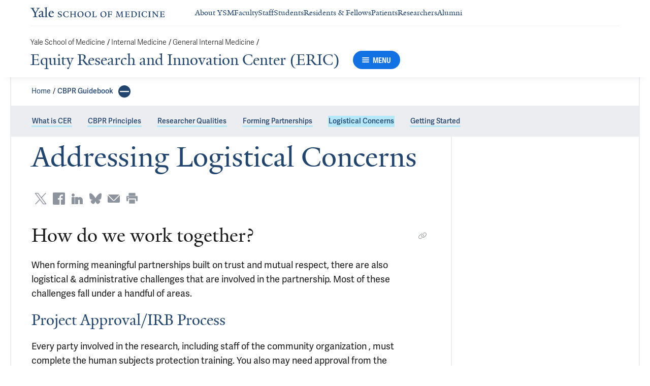

--- FILE ---
content_type: text/html; charset=utf-8
request_url: https://medicine.yale.edu/internal-medicine/genmed/eric/cbprguidebook/logistics/
body_size: 15700
content:




<!DOCTYPE html>
<html lang="en">
<head itemscope itemtype="https://schema.org/SpeakableSpecification">
            <script src="https://assets.adobedtm.com/be4705422c6a/6365b56ecd77/launch-f9a39045ce43.min.js" async></script>

    <!-- Google Tag Manager -->
    <!-- End Google Tag Manager -->

    <meta charset="utf-8"/>
    <meta name="viewport" content="width=device-width, initial-scale=1.0"/>
    <meta http-equiv="X-UA-Compatible" content="IE=EDGE"/>
    <title>Addressing Logistical Concerns | Equity Research and Innovation Center (ERIC) </title>

    <link rel="preconnect" href="https://p.typekit.net">
    <link rel="dns-prefetch" href="https://p.typekit.net">
    <link rel="preconnect" href="https://use.typekit.net">
    <link rel="dns-prefetch" href="https://use.typekit.net">
    <link rel="preconnect" href="https://www.gstatic.com">
    <link rel="dns-prefetch" href="https://www.gstatic.com">

    <meta name="title" property="og:title" content="Addressing Logistical Concerns" />
<meta itemprop="xpath" content="/html/head/meta[@property='og:title']/@content" />

    <meta name="description" property="og:description" content="When forming meaningful partnerships built on trust and mutual respect, there are also logistical &amp; administrative challenges that are involved in the" />
<meta itemprop="xpath" content="/html/head/meta[@name='description']/@content" />



    
    
    <meta property="publish-date" content="9/17/2024" />


    <meta property="og:url" content="https://medicine.yale.edu/internal-medicine/genmed/eric/cbprguidebook/logistics/" />

    <meta name="site-name" property="og:site_name" content="Equity Research and Innovation Center (ERIC) " />

    <meta property="og:type" content="website" />

    <meta property="og:title" content="Addressing Logistical Concerns" />

    <meta property="og:description" content="When forming meaningful partnerships built on trust and mutual respect, there are also logistical &amp; administrative challenges that are involved in the" />


    
    

    
    

    <meta name="twitter:card" content="summary" />

    
    
    <meta name="twitter:image:alt" content="Logistical concerns, image of a silhouette of person with gears representing thinking, surrounded by voice bubbles with content that is on page" />


        <meta property="og:image" content="https://ysm-res.cloudinary.com/image/upload/c_limit,f_auto,h_630,q_auto,w_1200/v1/yms/prod/308a57ac-4f00-43e9-84cd-d7ed06ce74a3" />

        <meta property="og:image:secure_url" content="https://ysm-res.cloudinary.com/image/upload/c_limit,f_auto,h_630,q_auto,w_1200/v1/yms/prod/308a57ac-4f00-43e9-84cd-d7ed06ce74a3" />

        <meta property="og:image:width" content="1200" />

        <meta property="og:image:height" content="630" />


    <meta property="fb:app_id" content="604142276782606" />


    <link rel="canonical" href="https://medicine.yale.edu/internal-medicine/genmed/eric/cbprguidebook/logistics/">

    <link rel="apple-touch-icon" sizes="180x180" href="https://cdn1.medicine.yale.edu/icons/ysm/apple-touch-icon.png">
    <link rel="icon" type="image/png" href="https://cdn1.medicine.yale.edu/icons/ysm/favicon-32x32.png" sizes="32x32">
    <link rel="icon" type="image/png" href="https://cdn1.medicine.yale.edu/icons/ysm/favicon-16x16.png" sizes="16x16">
    <link rel="manifest" href="https://cdn1.medicine.yale.edu/web-manifests/ysm/site.webmanifest">
    <link rel="shortcut icon" type="image/x-icon" href="https://cdn1.medicine.yale.edu/icons/ysm/favicon.ico"/>
    <meta name="msapplication-TileColor" content="#1271e3">
    <meta name="msapplication-config" content="https://cdn1.medicine.yale.edu/browser-configs/ysm/browserconfig.xml">
    <meta name="theme-color" content="#ffffff">

    <link rel="preload" href="https://cdn1.medicine.yale.edu/build/yalenew-italic-webfront.woff2" as="font" crossorigin>
    <link rel="preload" href="https://cdn1.medicine.yale.edu/build/yalenew-roman-webfont.woff2" as="font" crossorigin>
    <link rel="preload" href="https://use.typekit.net/eqf4dwf.css" as="style" crossorigin>

    <link data-chunk="main" rel="stylesheet" href="https://cdn1.medicine.yale.edu/build/main.907d39fbfa5ab74dae6b.css" crossorigin="anonymous" />
<link data-chunk="features-generic-content-components-GenericContent" rel="stylesheet" href="https://cdn1.medicine.yale.edu/build/9046.13eea4a2c3ed028f6ce5.css" crossorigin="anonymous" />
<link data-chunk="features-generic-content-components-GenericContent" rel="stylesheet" href="https://cdn1.medicine.yale.edu/build/6602.5383e77dcb72c38ba037.css" crossorigin="anonymous" />
<link data-chunk="modules-footer-components-Footer" rel="stylesheet" href="https://cdn1.medicine.yale.edu/build/3053.9d94d1be74c8b8d74e36.css" crossorigin="anonymous" />

    <link data-chunk="modules-footer-components-Footer" rel="preload" as="style" href="https://cdn1.medicine.yale.edu/build/3053.9d94d1be74c8b8d74e36.css" crossorigin="anonymous" />
<link data-chunk="features-generic-content-components-GenericContent" rel="preload" as="style" href="https://cdn1.medicine.yale.edu/build/6602.5383e77dcb72c38ba037.css" crossorigin="anonymous" />
<link data-chunk="features-generic-content-components-GenericContent" rel="preload" as="style" href="https://cdn1.medicine.yale.edu/build/9046.13eea4a2c3ed028f6ce5.css" crossorigin="anonymous" />
<link data-chunk="main" rel="preload" as="style" href="https://cdn1.medicine.yale.edu/build/main.907d39fbfa5ab74dae6b.css" crossorigin="anonymous" />
<link data-chunk="main" rel="preload" as="script" href="https://cdn1.medicine.yale.edu/build/main.es2015.0e6e45f254090f8cb671.js" crossorigin="anonymous" />
<link data-chunk="features-generic-content-components-GenericContent" rel="preload" as="script" href="https://cdn1.medicine.yale.edu/build/6602.es2015.273b486ab9de4e49e055.js" crossorigin="anonymous" />
<link data-chunk="modules-footer-components-Footer" rel="preload" as="script" href="https://cdn1.medicine.yale.edu/build/3053.es2015.9cd2fc8a32a87ec4bad5.js" crossorigin="anonymous" />




        <script id="cms-page-metadata" type="text/template">
            **********************************************
            CMS Page ID: 15649
            Last Published: 9/17/2024 11:54:52 AM
            **********************************************
        </script>
</head>
<body>
    <!-- Google Tag Manager (noscript) -->
    <!-- End Google Tag Manager (noscript) -->

    <!--[if IE]>
        <div aria-hidden="true" class="outdated-browser-warning">
            Your browser is antiquated and no longer supported on this website. Please update your browser or switch to Chrome, Firefox or Safari. <br/>
            You can update your IE here: <br/>
            <a class="outdated-browser-warning__link" href="https://support.microsoft.com/en-us/help/17621/internet-explorer-downloads">https://support.microsoft.com/en-us/help/17621/internet-explorer-downloads</a>
        </div>
    <![endif]-->
    <!--[if !IE]>-->
    

    <div id="app"><div class="page"><span role="navigation" aria-label="Skip to Main Content button"><a href="#page-container" class="skip-button skip-button--dark skip-to-main-content-button">Skip to Main Content</a></span><div class="base-page__header-container"><div class="base-header department-header"><div class="base-header__content"><div class="base-header__top-navigation-container"><div class="base-header__top-navigation"><nav class="base-header__top-navigation-links" aria-label="Information links"><a href="/" class="department-header__top-navigation-root-link"><svg xmlns="http://www.w3.org/2000/svg" aria-label="Yale School of Medicine" viewBox="0 0 384.2 29.1" focusable="false" class="site-wordmark__icon site-wordmark__icon--mode--ysm department-header__logo-icon"><desc>Yale School of Medicine</desc><path d="m22.3 6.1-6.8 11.5v7.7c.8 1.9 2.8 2.1 4.7 2.2v1.1H6.8v-1.1c1.9-.1 4.2-.4 4.8-1.6v-8l-7-11.8C3.5 4.2 2.3 3.5 0 3.4V2.3h11.6v1.1c-2.2.1-2.9.5-3.5 1l6.5 11.2 6.3-11.1c-.7-.5-1.5-1-3.7-1.1V2.3h9.9v1.1c-2.2 0-3.6.8-4.8 2.7M35.9 29c-2.2 0-3.3-1.5-3.4-2.6-1.4 1.5-3.2 2.6-5 2.6-2.2 0-4.1-1.4-4.1-3.7 0-1.2.3-2.4.9-3.3l8.2-3v-3.1c0-1.9-.9-3.6-2.7-3.6-1.1 0-2.2 1.4-2.3 3.5l-3.7.6V16c1.2-3.7 5.3-5.2 7.3-5.2 3.8 0 5.1 2 5.1 5.1l-.1 8.7c0 1.7.9 2.1 1.7 2.1.7 0 1.3-.4 2.1-1.2v1.2c-.9 1-2.5 2.3-4 2.3m-8.3-6.8c-.2.7-.3 1.2-.3 2.2 0 1.2.7 2.5 2.1 2.5 1.2 0 1.9-.4 3.1-1.3V20c-1.1.5-3.7 1.7-4.9 2.2m12.7 6.4v-1c1.9-.1 2.4-.5 2.7-1.2V5c0-1.4-.2-2-3.1-2.2v-.9L47.5 0l.2.7-1.2 1.5v24.2c.4.8 1.2 1.1 2.9 1.2v1zm19.1.4c-4.3 0-7.7-3.4-7.7-8.2 0-5.9 3.6-9.9 8.7-9.9 4.1 0 6.4 2.3 6.4 6v.7l-11.2-.1c-.1.5-.1 1.2-.1 2.1 0 4.2 2.7 7 6.2 7 2.1 0 3.2-.7 4.8-2.2l.6 1c-2.4 2.1-4.3 3.6-7.7 3.6m.4-16.9c-2.1 0-3.5 1.7-4 4.3l7.3-.1c-.1-2.2-1.4-4.2-3.3-4.2M83.4 29.1c-2.1 0-3.8-.6-4.9-1l-.5-4.4h.7c.2 1.1 1 2.5 2 3.2.6.5 1.9 1.2 3 1.2 2.2 0 3.3-1.4 3.3-2.8 0-1.9-1.2-2.4-3.2-3.2-3.8-1.6-5.2-2.6-5.2-5.2 0-2.9 2.9-4.8 6.7-4.8 1.8 0 3.2.5 4.1.9v4.3h-.7c-.1-1.1-.5-2.5-1.5-3.1-.4-.2-1.4-.9-2.6-.9-2.1 0-3.2 1.3-3.2 2.6 0 1.7.9 2.4 3.5 3.4 3.5 1.4 5 2.5 5 5 0 2.9-2.9 4.8-6.5 4.8m25.1-1c-2 .6-2.6.9-5.7.9-5.3 0-9.2-3.8-9.2-8.7 0-5 4.1-8.4 9.2-8.4 2.6 0 4 .5 5.9.9v4.5h-.7c-.1-1.1-.6-2.4-1.5-3-.5-.3-1.7-1.3-3.9-1.3-3.7 0-5.8 3.1-5.8 6.7 0 4.8 2.7 8.2 7 8.2 1.4 0 2.4-.6 2.8-.9 1-.8 1.7-2 2-3.2l.8.1zm15.4.6V28c1.2 0 2.2-.4 2.5-.9V21h-8.8v6.1c.2.5 1.3.8 2.5.9v.7h-7.8V28c1.1 0 2.3-.4 2.5-.9V13.9c-.2-.5-1.3-.8-2.5-.9v-.7h7.8v.7c-1.1.1-2.3.4-2.5.9v5.7h8.8v-5.7c-.3-.5-1.3-.8-2.5-.9v-.7h7.9v.7c-1.2.1-2.2.4-2.5.9v13.2c.3.5 1.3.8 2.5.9v.7zm18.9.4c-5.2 0-8.2-3.6-8.2-8.5 0-5 4.2-8.6 9.3-8.6 5.3 0 8.2 3.6 8.2 8.4 0 5.1-4.1 8.7-9.3 8.7m-.3-16c-2.4 0-4.8 2.7-4.8 6.7 0 4.7 2.3 8.1 6.3 8.1 2.6 0 5-2.6 5-6.7 0-4.9-2.5-8.1-6.5-8.1m21.4 16c-5.2 0-8.2-3.6-8.2-8.5 0-5 4.2-8.6 9.3-8.6 5.3 0 8.2 3.6 8.2 8.4 0 5.1-4.1 8.7-9.3 8.7m-.3-16c-2.4 0-4.8 2.7-4.8 6.7 0 4.7 2.3 8.1 6.3 8.1 2.6 0 5-2.6 5-6.7 0-4.9-2.5-8.1-6.5-8.1m11.9 15.6V28c1-.1 2.6-.3 3-1.2V13.9c-.2-.5-1.3-.8-2.5-.9v-.7h8.1v.7c-1.1.1-2.5.4-2.7.9v13.5l4.7-.1c1.8 0 2.9-1.7 2.9-3.9h.7v5.3zm33 .4c-5.2 0-8.2-3.6-8.2-8.5 0-5 4.2-8.6 9.3-8.6 5.3 0 8.2 3.6 8.2 8.4.1 5.1-4.1 8.7-9.3 8.7m-.3-16c-2.4 0-4.8 2.7-4.8 6.7 0 4.7 2.3 8.1 6.3 8.1 2.6 0 5-2.6 5-6.7 0-4.9-2.5-8.1-6.5-8.1m24.4 3.4c-.1-2.3-1-2.9-3-2.9H226V20l3.5-.1c1.7-.1 2.4-.1 2.7-2h.7v5.5h-.7c-.2-2.1-.9-2.1-2.6-2.1h-3.5v5.5c.3.8 1.8 1.2 3 1.3v.7h-8.6V28c1.1-.1 2.4-.3 2.7-1.1V14c-.2-.6-1.4-.9-2.6-.9v-.7h10.7c.6 0 1.1 0 1.5-.2h.6v4.3zm26.2 12.2V28c1.2-.1 2.5-.4 2.7-.9l-.5-9.5v-2.7l-.8 2.1-5.2 11.7h-1l-4.5-12.3-.7-2-.1 1.8-.7 10.6c.2.5 1.4 1 2.6 1.1v.7h-6.7V28c1.2-.1 2.3-.6 2.6-1.1l.7-9.2c.1-.9.2-2.8.2-2.9V14c-.3-.4-1.1-.8-2.3-.9v-.7h5.8l.8 2.5 3.7 10.2 4.2-9.9 1.1-2.7h5.2v.5c-1.2.1-2.1.4-2.3.8v.6c0 .3.1 2.3.2 3.1l.5 9.5c.3.5 1.4.8 2.5.9v.7h-8zm16.5 0-5.8.1v-.7c1.2-.1 2.9-.4 3.3-1.2v-13c-.2-.5-1.3-.8-2.5-.9v-.7H281c.7 0 1.2-.1 1.5-.2h.6v4.3h-.7c-.1-2.3-1-2.9-3-2.9h-3.7v6.1h3.5c1.8 0 2.5 0 2.7-1.9h.6V23h-.7c-.2-2.1-.8-2.1-2.7-2.1h-3.5v5.6c.1.3.2.7.7.9l4.1-.1c1.7 0 2.9-.8 2.9-3h.6v4.3h-8.6zm20.8 0h-8.6V28c1.1 0 2.4-.4 2.6-.9V13.9c-.2-.5-1.5-.8-2.7-.9v-.7c3-.1 5.9-.3 8.2-.3 5.9 0 9.4 3 9.4 8s-3.9 8.8-8.9 8.7M294.5 13H293v13.9c.3.4 1.7.8 2.7.8 4.1 0 6.1-2.8 6.1-6.8 0-5.3-2.8-7.9-7.3-7.9m13.1 15.7V28c1.2-.1 2.4-.4 2.6-.9V13.9c-.2-.5-1.4-.8-2.6-.9v-.7h8.2v.7c-1.2.1-2.4.4-2.6.9V27c.2.5 1.4.8 2.6.9v.7h-8.2zm25.6-.6c-2 .6-2.6.9-5.7.9-5.3 0-9.2-3.8-9.2-8.7 0-5 4.1-8.4 9.2-8.4 2.6 0 4 .5 5.9.9v4.5h-.7c-.1-1.1-.6-2.4-1.5-3-.5-.3-1.7-1.3-3.9-1.3-3.7 0-5.8 3.1-5.8 6.7 0 4.8 2.7 8.2 7 8.2 1.4 0 2.4-.6 2.8-.9 1-.8 1.7-2 2-3.2l.8.1zm3.8.6V28c1.2-.1 2.4-.4 2.6-.9V13.9c-.2-.5-1.4-.8-2.6-.9v-.7h8.2v.7c-1.2.1-2.4.4-2.6.9V27c.2.5 1.4.8 2.6.9v.7H337zm27.8-14.5V24c0 1.4.1 3.7.2 4.9h-1.6l-10-12.3-1.1-1.7.1 1.5v5.9c0 1.4.1 3.4.2 4.5.2.5 1.7 1 2.9 1.1v.7h-7.1V28c1.2-.1 2.3-.6 2.5-1.1v-9.2c0-1.3 0-2.6-.1-3.5-.3-.5-1.3-1-2.5-1.1v-.7h5.2l1.5 1.9 8.4 10.3v-5.9c0-1.4-.1-3.6-.1-4.4-.2-.5-1.7-1.1-2.9-1.1v-.7h7.1v.5c-1.3.1-2.4.6-2.7 1.2m10.7 14.5-5.8.1v-.7c1.2-.1 2.9-.4 3.3-1.2v-13c-.2-.5-1.3-.8-2.5-.9v-.7h10.7c.7 0 1.2-.1 1.5-.2h.6v4.3h-.7c-.1-2.3-1-2.9-3-2.9h-3.7v6.1h3.5c1.8 0 2.5 0 2.7-1.9h.6V23h-.7c-.2-2.1-.8-2.1-2.7-2.1h-3.5v5.6c.1.3.2.7.7.9l4.1-.1c1.7 0 2.9-.8 2.9-3h.6v4.3h-8.6z"></path></svg></a><div class="navigation-header-links"><a href="/about/" class="navigation-header-links__header-link" aria-label="Navigate to About YSM page"><div class="navigation-header-links__link-hover"><svg xmlns="http://www.w3.org/2000/svg" viewBox="0 0 24 24" focusable="false" class="navigation-header-links__link-icon"><path fill="none" d="M0 0h24v24H0z"></path><path d="m12 4-1.41 1.41L16.17 11H4v2h12.17l-5.58 5.59L12 20l8-8z"></path></svg>About YSM</div></a><a href="/faculty/" class="navigation-header-links__header-link" aria-label="Navigate to Faculty page"><div class="navigation-header-links__link-hover"><svg xmlns="http://www.w3.org/2000/svg" viewBox="0 0 24 24" focusable="false" class="navigation-header-links__link-icon"><path fill="none" d="M0 0h24v24H0z"></path><path d="m12 4-1.41 1.41L16.17 11H4v2h12.17l-5.58 5.59L12 20l8-8z"></path></svg>Faculty</div></a><a href="/myysm/" class="navigation-header-links__header-link" aria-label="Navigate to Staff page"><div class="navigation-header-links__link-hover"><svg xmlns="http://www.w3.org/2000/svg" viewBox="0 0 24 24" focusable="false" class="navigation-header-links__link-icon"><path fill="none" d="M0 0h24v24H0z"></path><path d="m12 4-1.41 1.41L16.17 11H4v2h12.17l-5.58 5.59L12 20l8-8z"></path></svg>Staff</div></a><a href="/edu/" class="navigation-header-links__header-link" aria-label="Navigate to Students page"><div class="navigation-header-links__link-hover"><svg xmlns="http://www.w3.org/2000/svg" viewBox="0 0 24 24" focusable="false" class="navigation-header-links__link-icon"><path fill="none" d="M0 0h24v24H0z"></path><path d="m12 4-1.41 1.41L16.17 11H4v2h12.17l-5.58 5.59L12 20l8-8z"></path></svg>Students</div></a><a href="/edu/residency-fellowships/" class="navigation-header-links__header-link" aria-label="Navigate to Residents &amp; Fellows page"><div class="navigation-header-links__link-hover"><svg xmlns="http://www.w3.org/2000/svg" viewBox="0 0 24 24" focusable="false" class="navigation-header-links__link-icon"><path fill="none" d="M0 0h24v24H0z"></path><path d="m12 4-1.41 1.41L16.17 11H4v2h12.17l-5.58 5.59L12 20l8-8z"></path></svg>Residents &amp; Fellows</div></a><a href="https://yalemedicine.org" class="navigation-header-links__header-link" aria-label="Navigate to Patients page"><div class="navigation-header-links__link-hover"><svg xmlns="http://www.w3.org/2000/svg" viewBox="0 0 24 24" focusable="false" class="navigation-header-links__link-icon"><path fill="none" d="M0 0h24v24H0z"></path><path d="m12 4-1.41 1.41L16.17 11H4v2h12.17l-5.58 5.59L12 20l8-8z"></path></svg>Patients</div></a><a href="/research/" class="navigation-header-links__header-link" aria-label="Navigate to Researchers page"><div class="navigation-header-links__link-hover"><svg xmlns="http://www.w3.org/2000/svg" viewBox="0 0 24 24" focusable="false" class="navigation-header-links__link-icon"><path fill="none" d="M0 0h24v24H0z"></path><path d="m12 4-1.41 1.41L16.17 11H4v2h12.17l-5.58 5.59L12 20l8-8z"></path></svg>Researchers</div></a><a href="/alumni/" class="navigation-header-links__header-link" aria-label="Navigate to Alumni page"><div class="navigation-header-links__link-hover"><svg xmlns="http://www.w3.org/2000/svg" viewBox="0 0 24 24" focusable="false" class="navigation-header-links__link-icon"><path fill="none" d="M0 0h24v24H0z"></path><path d="m12 4-1.41 1.41L16.17 11H4v2h12.17l-5.58 5.59L12 20l8-8z"></path></svg>Alumni</div></a></div></nav><div></div></div></div><div class="base-header__navigation"><div class="base-header__navigation-content--desktop"><div class="base-header__navigation-left-content"><div class="department-header__navigation-content"><nav class="department-header__breadcrumbs" aria-label="Navigation breadcrumbs"><ul class="department-header__breadcrumb-list"><li><a href="/" class="department-header__breadcrumb-link">Yale School of Medicine</a><span class="department-header__slash-delimiter">/ </span></li><li><a href="https://medicine.yale.edu/internal-medicine/" class="department-header__breadcrumb-link">Internal Medicine</a><span class="department-header__slash-delimiter">/ </span></li><li><a href="https://medicine.yale.edu/internal-medicine/genmed/" class="department-header__breadcrumb-link">General Internal Medicine</a><span class="department-header__slash-delimiter">/ </span></li></ul></nav><div class="department-header__department-link-container"><a href="/internal-medicine/genmed/eric" class="department-header__department-link">Equity Research and Innovation Center (ERIC) </a><div class="base-header__navigation-menu-button"><div class="navigation-menu-button__container"><button class="navigation-menu-button navigation-menu-button--open" type="button" aria-label="Menu"><div class="navigation-menu-button__hamburger"><span class="navigation-menu-button__hamburger-line"></span><span class="navigation-menu-button__hamburger-line"></span><span class="navigation-menu-button__hamburger-line"></span></div><div class="navigation-menu-button__text">MENU</div></button></div></div></div></div></div><div class="base-header__navigation-right-content"><div class="base-header__navigation-search-button"></div></div></div><div class="base-header__navigation-content--mobile"><div class="base-header__navigation-left-content"><button type="button" class="base-header__navigation-dropdown-button" aria-label="Go to the main page"><svg xmlns="http://www.w3.org/2000/svg" aria-label="Yale School of Medicine" viewBox="0 0 384.2 29.1" focusable="false" class="site-wordmark__icon site-wordmark__icon--mode--ysm base-header__navigation-dropdown-logo"><desc>Yale School of Medicine</desc><path d="m22.3 6.1-6.8 11.5v7.7c.8 1.9 2.8 2.1 4.7 2.2v1.1H6.8v-1.1c1.9-.1 4.2-.4 4.8-1.6v-8l-7-11.8C3.5 4.2 2.3 3.5 0 3.4V2.3h11.6v1.1c-2.2.1-2.9.5-3.5 1l6.5 11.2 6.3-11.1c-.7-.5-1.5-1-3.7-1.1V2.3h9.9v1.1c-2.2 0-3.6.8-4.8 2.7M35.9 29c-2.2 0-3.3-1.5-3.4-2.6-1.4 1.5-3.2 2.6-5 2.6-2.2 0-4.1-1.4-4.1-3.7 0-1.2.3-2.4.9-3.3l8.2-3v-3.1c0-1.9-.9-3.6-2.7-3.6-1.1 0-2.2 1.4-2.3 3.5l-3.7.6V16c1.2-3.7 5.3-5.2 7.3-5.2 3.8 0 5.1 2 5.1 5.1l-.1 8.7c0 1.7.9 2.1 1.7 2.1.7 0 1.3-.4 2.1-1.2v1.2c-.9 1-2.5 2.3-4 2.3m-8.3-6.8c-.2.7-.3 1.2-.3 2.2 0 1.2.7 2.5 2.1 2.5 1.2 0 1.9-.4 3.1-1.3V20c-1.1.5-3.7 1.7-4.9 2.2m12.7 6.4v-1c1.9-.1 2.4-.5 2.7-1.2V5c0-1.4-.2-2-3.1-2.2v-.9L47.5 0l.2.7-1.2 1.5v24.2c.4.8 1.2 1.1 2.9 1.2v1zm19.1.4c-4.3 0-7.7-3.4-7.7-8.2 0-5.9 3.6-9.9 8.7-9.9 4.1 0 6.4 2.3 6.4 6v.7l-11.2-.1c-.1.5-.1 1.2-.1 2.1 0 4.2 2.7 7 6.2 7 2.1 0 3.2-.7 4.8-2.2l.6 1c-2.4 2.1-4.3 3.6-7.7 3.6m.4-16.9c-2.1 0-3.5 1.7-4 4.3l7.3-.1c-.1-2.2-1.4-4.2-3.3-4.2M83.4 29.1c-2.1 0-3.8-.6-4.9-1l-.5-4.4h.7c.2 1.1 1 2.5 2 3.2.6.5 1.9 1.2 3 1.2 2.2 0 3.3-1.4 3.3-2.8 0-1.9-1.2-2.4-3.2-3.2-3.8-1.6-5.2-2.6-5.2-5.2 0-2.9 2.9-4.8 6.7-4.8 1.8 0 3.2.5 4.1.9v4.3h-.7c-.1-1.1-.5-2.5-1.5-3.1-.4-.2-1.4-.9-2.6-.9-2.1 0-3.2 1.3-3.2 2.6 0 1.7.9 2.4 3.5 3.4 3.5 1.4 5 2.5 5 5 0 2.9-2.9 4.8-6.5 4.8m25.1-1c-2 .6-2.6.9-5.7.9-5.3 0-9.2-3.8-9.2-8.7 0-5 4.1-8.4 9.2-8.4 2.6 0 4 .5 5.9.9v4.5h-.7c-.1-1.1-.6-2.4-1.5-3-.5-.3-1.7-1.3-3.9-1.3-3.7 0-5.8 3.1-5.8 6.7 0 4.8 2.7 8.2 7 8.2 1.4 0 2.4-.6 2.8-.9 1-.8 1.7-2 2-3.2l.8.1zm15.4.6V28c1.2 0 2.2-.4 2.5-.9V21h-8.8v6.1c.2.5 1.3.8 2.5.9v.7h-7.8V28c1.1 0 2.3-.4 2.5-.9V13.9c-.2-.5-1.3-.8-2.5-.9v-.7h7.8v.7c-1.1.1-2.3.4-2.5.9v5.7h8.8v-5.7c-.3-.5-1.3-.8-2.5-.9v-.7h7.9v.7c-1.2.1-2.2.4-2.5.9v13.2c.3.5 1.3.8 2.5.9v.7zm18.9.4c-5.2 0-8.2-3.6-8.2-8.5 0-5 4.2-8.6 9.3-8.6 5.3 0 8.2 3.6 8.2 8.4 0 5.1-4.1 8.7-9.3 8.7m-.3-16c-2.4 0-4.8 2.7-4.8 6.7 0 4.7 2.3 8.1 6.3 8.1 2.6 0 5-2.6 5-6.7 0-4.9-2.5-8.1-6.5-8.1m21.4 16c-5.2 0-8.2-3.6-8.2-8.5 0-5 4.2-8.6 9.3-8.6 5.3 0 8.2 3.6 8.2 8.4 0 5.1-4.1 8.7-9.3 8.7m-.3-16c-2.4 0-4.8 2.7-4.8 6.7 0 4.7 2.3 8.1 6.3 8.1 2.6 0 5-2.6 5-6.7 0-4.9-2.5-8.1-6.5-8.1m11.9 15.6V28c1-.1 2.6-.3 3-1.2V13.9c-.2-.5-1.3-.8-2.5-.9v-.7h8.1v.7c-1.1.1-2.5.4-2.7.9v13.5l4.7-.1c1.8 0 2.9-1.7 2.9-3.9h.7v5.3zm33 .4c-5.2 0-8.2-3.6-8.2-8.5 0-5 4.2-8.6 9.3-8.6 5.3 0 8.2 3.6 8.2 8.4.1 5.1-4.1 8.7-9.3 8.7m-.3-16c-2.4 0-4.8 2.7-4.8 6.7 0 4.7 2.3 8.1 6.3 8.1 2.6 0 5-2.6 5-6.7 0-4.9-2.5-8.1-6.5-8.1m24.4 3.4c-.1-2.3-1-2.9-3-2.9H226V20l3.5-.1c1.7-.1 2.4-.1 2.7-2h.7v5.5h-.7c-.2-2.1-.9-2.1-2.6-2.1h-3.5v5.5c.3.8 1.8 1.2 3 1.3v.7h-8.6V28c1.1-.1 2.4-.3 2.7-1.1V14c-.2-.6-1.4-.9-2.6-.9v-.7h10.7c.6 0 1.1 0 1.5-.2h.6v4.3zm26.2 12.2V28c1.2-.1 2.5-.4 2.7-.9l-.5-9.5v-2.7l-.8 2.1-5.2 11.7h-1l-4.5-12.3-.7-2-.1 1.8-.7 10.6c.2.5 1.4 1 2.6 1.1v.7h-6.7V28c1.2-.1 2.3-.6 2.6-1.1l.7-9.2c.1-.9.2-2.8.2-2.9V14c-.3-.4-1.1-.8-2.3-.9v-.7h5.8l.8 2.5 3.7 10.2 4.2-9.9 1.1-2.7h5.2v.5c-1.2.1-2.1.4-2.3.8v.6c0 .3.1 2.3.2 3.1l.5 9.5c.3.5 1.4.8 2.5.9v.7h-8zm16.5 0-5.8.1v-.7c1.2-.1 2.9-.4 3.3-1.2v-13c-.2-.5-1.3-.8-2.5-.9v-.7H281c.7 0 1.2-.1 1.5-.2h.6v4.3h-.7c-.1-2.3-1-2.9-3-2.9h-3.7v6.1h3.5c1.8 0 2.5 0 2.7-1.9h.6V23h-.7c-.2-2.1-.8-2.1-2.7-2.1h-3.5v5.6c.1.3.2.7.7.9l4.1-.1c1.7 0 2.9-.8 2.9-3h.6v4.3h-8.6zm20.8 0h-8.6V28c1.1 0 2.4-.4 2.6-.9V13.9c-.2-.5-1.5-.8-2.7-.9v-.7c3-.1 5.9-.3 8.2-.3 5.9 0 9.4 3 9.4 8s-3.9 8.8-8.9 8.7M294.5 13H293v13.9c.3.4 1.7.8 2.7.8 4.1 0 6.1-2.8 6.1-6.8 0-5.3-2.8-7.9-7.3-7.9m13.1 15.7V28c1.2-.1 2.4-.4 2.6-.9V13.9c-.2-.5-1.4-.8-2.6-.9v-.7h8.2v.7c-1.2.1-2.4.4-2.6.9V27c.2.5 1.4.8 2.6.9v.7h-8.2zm25.6-.6c-2 .6-2.6.9-5.7.9-5.3 0-9.2-3.8-9.2-8.7 0-5 4.1-8.4 9.2-8.4 2.6 0 4 .5 5.9.9v4.5h-.7c-.1-1.1-.6-2.4-1.5-3-.5-.3-1.7-1.3-3.9-1.3-3.7 0-5.8 3.1-5.8 6.7 0 4.8 2.7 8.2 7 8.2 1.4 0 2.4-.6 2.8-.9 1-.8 1.7-2 2-3.2l.8.1zm3.8.6V28c1.2-.1 2.4-.4 2.6-.9V13.9c-.2-.5-1.4-.8-2.6-.9v-.7h8.2v.7c-1.2.1-2.4.4-2.6.9V27c.2.5 1.4.8 2.6.9v.7H337zm27.8-14.5V24c0 1.4.1 3.7.2 4.9h-1.6l-10-12.3-1.1-1.7.1 1.5v5.9c0 1.4.1 3.4.2 4.5.2.5 1.7 1 2.9 1.1v.7h-7.1V28c1.2-.1 2.3-.6 2.5-1.1v-9.2c0-1.3 0-2.6-.1-3.5-.3-.5-1.3-1-2.5-1.1v-.7h5.2l1.5 1.9 8.4 10.3v-5.9c0-1.4-.1-3.6-.1-4.4-.2-.5-1.7-1.1-2.9-1.1v-.7h7.1v.5c-1.3.1-2.4.6-2.7 1.2m10.7 14.5-5.8.1v-.7c1.2-.1 2.9-.4 3.3-1.2v-13c-.2-.5-1.3-.8-2.5-.9v-.7h10.7c.7 0 1.2-.1 1.5-.2h.6v4.3h-.7c-.1-2.3-1-2.9-3-2.9h-3.7v6.1h3.5c1.8 0 2.5 0 2.7-1.9h.6V23h-.7c-.2-2.1-.8-2.1-2.7-2.1h-3.5v5.6c.1.3.2.7.7.9l4.1-.1c1.7 0 2.9-.8 2.9-3h.6v4.3h-8.6z"></path></svg><svg xmlns="http://www.w3.org/2000/svg" viewBox="0 0 24 24" focusable="false" class="base-header__navigation-dropdown-icon"><path d="M23.25 7.311 12.53 18.03a.75.75 0 0 1-1.06 0L.75 7.311" style="fill:none;stroke:currentColor;stroke-linecap:round;stroke-linejoin:round;stroke-width:1.5px;fill-rule:evenodd"></path></svg></button><div></div></div><div class="base-header__navigation-right-content"><div class="base-header__navigation-menu-button"><div class="navigation-menu-button__container"><button class="navigation-menu-button navigation-menu-button--open" type="button" aria-label="Menu"><div class="navigation-menu-button__hamburger"><span class="navigation-menu-button__hamburger-line"></span><span class="navigation-menu-button__hamburger-line"></span><span class="navigation-menu-button__hamburger-line"></span></div><div class="navigation-menu-button__text">MENU</div></button></div></div></div></div></div><div class="base-header__navigation-panel"><div class="navigation-panel__wrapper navigation-panel__wrapper--hidden"><nav class="navigation-panel__top-container" aria-label="Navigation Panel"><div class="navigation-panel__header-container"><a href="/internal-medicine/genmed/eric" class="navigation-panel__header-text">Equity Research and Innovation Center (ERIC) </a></div></nav><div class="navigation-panel__grid-container"><div class="navigation-panel__grid-column"><ul><li class="navigation-panel__grid-column-list-item"><div class="navigation-panel__grid-item"><div class="navigation-panel-item navigation-panel-item--height"><a href="/internal-medicine/genmed/eric/about/" class="navigation-panel-item__option-text navigation-panel-item__option-text--parent" aria-label="Navigate to About Us page"><span class="navigation-panel-item__option-text-link navigation-panel-item__option-text-link--parent">About Us</span></a></div></div></li><li class="navigation-panel__grid-column-list-item"><div class="navigation-panel__grid-item"><div class="navigation-panel-item navigation-panel-item--height"><a href="/internal-medicine/genmed/eric/news/" class="navigation-panel-item__option-text navigation-panel-item__option-text--parent" aria-label="Navigate to News &amp; Events page"><span class="navigation-panel-item__option-text-link navigation-panel-item__option-text-link--parent">News &amp; Events</span></a></div></div></li></ul></div><div class="navigation-panel__grid-column"><ul><li class="navigation-panel__grid-column-list-item"><div class="navigation-panel__grid-item"><div class="navigation-panel-item navigation-panel-item--height"><a href="/internal-medicine/genmed/eric/people/" class="navigation-panel-item__option-text navigation-panel-item__option-text--parent" aria-label="Navigate to People page"><span class="navigation-panel-item__option-text-link navigation-panel-item__option-text-link--parent">People</span></a></div></div></li><li class="navigation-panel__grid-column-list-item"><div class="navigation-panel__grid-item"><div class="navigation-panel-item navigation-panel-item--height"><a href="/internal-medicine/genmed/eric/involved/" class="navigation-panel-item__option-text navigation-panel-item__option-text--parent" aria-label="Navigate to Get Involved page"><span class="navigation-panel-item__option-text-link navigation-panel-item__option-text-link--parent">Get Involved</span></a></div></div></li></ul></div><div class="navigation-panel__grid-column"><ul><li class="navigation-panel__grid-column-list-item"><div class="navigation-panel__grid-item"><div class="navigation-panel-item navigation-panel-item--height"><a href="/internal-medicine/genmed/eric/pubs/" class="navigation-panel-item__option-text navigation-panel-item__option-text--parent" aria-label="Navigate to Publications page"><span class="navigation-panel-item__option-text-link navigation-panel-item__option-text-link--parent">Publications</span></a></div></div></li><li class="navigation-panel__grid-column-list-item"><div class="navigation-panel__grid-item"><div class="navigation-panel-item navigation-panel-item--height"><a href="/internal-medicine/genmed/eric/training/" class="navigation-panel-item__option-text navigation-panel-item__option-text--parent" aria-label="Navigate to Training page"><span class="navigation-panel-item__option-text-link navigation-panel-item__option-text-link--parent">Training</span></a></div></div></li></ul></div><div class="navigation-panel__grid-column"><ul><li class="navigation-panel__grid-column-list-item"><div class="navigation-panel__grid-item"><div class="navigation-panel-sub-panel" aria-level="0"><div id="sub-panel__heading-3" aria-controls="sub-panel__body-3" class="navigation-panel-sub-panel__header" aria-expanded="false"><div class="navigation-panel-item navigation-panel-item--height"><a href="/internal-medicine/genmed/eric/cbprguidebook/" class="navigation-panel-item__option-text navigation-panel-item__option-text--parent" aria-label="Navigate to CBPR Guidebook page"><span class="navigation-panel-item__option-text-link navigation-panel-item__option-text-link--parent">CBPR Guidebook</span></a><button class="navigation-panel-item__button" type="button" aria-label="Open CBPR Guidebook menu item."><div class="navigation-panel-item__icon navigation-panel-item__button-icon"><svg xmlns="http://www.w3.org/2000/svg" viewBox="0 0 24 24" focusable="false" class="navigation-panel-item__icon"><path d="M12 1v22M23 12H1" style="fill:none;stroke:currentColor;stroke-linecap:round;stroke-linejoin:round"></path></svg></div></button></div></div><div id="sub-panel__body-3" class="navigation-panel-sub-panel__body"><ul><li class="navigation-panel-sub-panel__body-list-item"><div class="navigation-panel-item"><a href="/internal-medicine/genmed/eric/cbprguidebook/whatiscer/" class="navigation-panel-item__option-text" aria-label="Navigate to What is CER page" tabindex="-1"><span class="navigation-panel-item__option-text-link">What is CER</span></a></div></li><li class="navigation-panel-sub-panel__body-list-item"><div class="navigation-panel-item"><a href="/internal-medicine/genmed/eric/cbprguidebook/principles/" class="navigation-panel-item__option-text" aria-label="Navigate to CBPR Principles page" tabindex="-1"><span class="navigation-panel-item__option-text-link">CBPR Principles</span></a></div></li><li class="navigation-panel-sub-panel__body-list-item"><div class="navigation-panel-item"><a href="/internal-medicine/genmed/eric/cbprguidebook/qualities/" class="navigation-panel-item__option-text" aria-label="Navigate to Researcher Qualities page" tabindex="-1"><span class="navigation-panel-item__option-text-link">Researcher Qualities</span></a></div></li><li class="navigation-panel-sub-panel__body-list-item"><div class="navigation-panel-item"><a href="/internal-medicine/genmed/eric/cbprguidebook/partnerships/" class="navigation-panel-item__option-text" aria-label="Navigate to Forming Partnerships page" tabindex="-1"><span class="navigation-panel-item__option-text-link">Forming Partnerships</span></a></div></li><li class="navigation-panel-sub-panel__body-list-item"><div class="navigation-panel-item"><a href="/internal-medicine/genmed/eric/cbprguidebook/logistics/" class="navigation-panel-item__option-text" aria-label="Navigate to Logistical Concerns page" tabindex="-1"><span class="navigation-panel-item__option-text-link">Logistical Concerns</span></a></div></li><li class="navigation-panel-sub-panel__body-list-item"><div class="navigation-panel-item"><a href="/internal-medicine/genmed/eric/cbprguidebook/gettingstarted/" class="navigation-panel-item__option-text" aria-label="Navigate to Getting Started page" tabindex="-1"><span class="navigation-panel-item__option-text-link">Getting Started</span></a></div></li></ul></div></div></div></li></ul></div></div></div></div></div><div class="base-header__mobile-navigation-dropdown"><div class="mobile-navigation-dropdown"><div class="mobile-navigation-dropdown__home-link"><svg xmlns="http://www.w3.org/2000/svg" viewBox="0 0 24 24" focusable="false" class="mobile-navigation-dropdown__home-icon"><path d="M3.753 13.944v8.25h6v-6a1.5 1.5 0 0 1 1.5-1.5h1.5a1.5 1.5 0 0 1 1.5 1.5v6h6v-8.25M.753 12.444 10.942 2.255a1.5 1.5 0 0 1 2.122 0l10.189 10.189" style="fill:none;stroke:currentColor;stroke-linecap:round;stroke-linejoin:round;stroke-width:1.5px"></path></svg><a href="/" class="mobile-navigation-dropdown__link">YSM Home</a></div><p class="mobile-navigation-dropdown__title">INFORMATION FOR</p><ul><li><a href="/about/" class="mobile-navigation-dropdown__link">About YSM</a></li><li><a href="/faculty/" class="mobile-navigation-dropdown__link">Faculty</a></li><li><a href="/myysm/" class="mobile-navigation-dropdown__link">Staff</a></li><li><a href="/edu/" class="mobile-navigation-dropdown__link">Students</a></li><li><a href="/edu/residency-fellowships/" class="mobile-navigation-dropdown__link">Residents &amp; Fellows</a></li><li><a href="https://yalemedicine.org" class="mobile-navigation-dropdown__link">Patients</a></li><li><a href="/research/" class="mobile-navigation-dropdown__link">Researchers</a></li><li><a href="/alumni/" class="mobile-navigation-dropdown__link">Alumni</a></li></ul></div></div></div><div class="base-page__context-navigation-container context-navigation-container"><nav class="context-navigation" aria-label="Context navigation"><div class="context-navigation-breadcrumbs"><ul class="context-navigation-breadcrumbs__links-list"><li class="context-navigation-breadcrumbs__item"><a href="/internal-medicine/genmed/eric/" class="context-navigation-breadcrumbs__item-link">Home</a></li><li class="context-navigation-breadcrumbs__item"><a href="/internal-medicine/genmed/eric/cbprguidebook/" class="context-navigation-breadcrumbs__item-link">CBPR Guidebook</a></li></ul><button type="button" class="context-navigation-breadcrumbs__button context-navigation-breadcrumbs__button--active" tabindex="0" aria-label="Hide context navigation links"><span class="context-navigation-breadcrumbs__button-icon" aria-hidden="true"><svg xmlns="http://www.w3.org/2000/svg" viewBox="0 0 24 24" focusable="false"><path d="M23.5 12H.5" style="fill:none;stroke:currentColor;stroke-linecap:round;stroke-linejoin:round"></path></svg></span></button></div><div id="context-navigation-links-container" class="context-navigation__links-panel context-navigation__links-panel--expanded"><div class="context-navigation-links"><ul class="context-navigation-links__links-list"><li class="context-navigation-links__item"><a href="/internal-medicine/genmed/eric/cbprguidebook/whatiscer/" class="context-navigation-links__item-link">What is CER</a></li><li class="context-navigation-links__item"><a href="/internal-medicine/genmed/eric/cbprguidebook/principles/" class="context-navigation-links__item-link">CBPR Principles</a></li><li class="context-navigation-links__item"><a href="/internal-medicine/genmed/eric/cbprguidebook/qualities/" class="context-navigation-links__item-link">Researcher Qualities</a></li><li class="context-navigation-links__item"><a href="/internal-medicine/genmed/eric/cbprguidebook/partnerships/" class="context-navigation-links__item-link">Forming Partnerships</a></li><li class="context-navigation-links__item"><a href="/internal-medicine/genmed/eric/cbprguidebook/logistics/" class="context-navigation-links__item-link context-navigation-links__item-link--active">Logistical Concerns</a></li><li class="context-navigation-links__item"><a href="/internal-medicine/genmed/eric/cbprguidebook/gettingstarted/" class="context-navigation-links__item-link">Getting Started</a></li></ul></div></div></nav></div></div><div style="margin-top:0px" class="base-page"><main class="page-container" tabindex="-1" id="page-container"><div class="content content--with-sidebar page__content-container"><div class="component-wrapper component-wrapper--all"><section class="generic-content" aria-label="Addressing Logistical Concerns"><div class="generic-content__title-container"><h1 class="generic-content__title">Addressing Logistical Concerns</h1><ul class="share-panel share-panel--horizontal"><li class="share-panel__item"><button class="share-panel__link" aria-label="Share via X" type="button"><svg xmlns="http://www.w3.org/2000/svg" viewBox="0 0 24 24" focusable="false" class="share-panel__icon" aria-hidden="true"><path d="M17.294 22.475 1.454 1.453h5.252l15.84 21.022zm4.508-21.022-8.35 8.954M2.198 22.475l8.344-8.948" style="fill:none;stroke:currentColor;stroke-width:1.5;stroke-linecap:round;stroke-linejoin:round"></path></svg></button></li><li class="share-panel__item"><button class="share-panel__link" aria-label="Share via Facebook" type="button"><svg xmlns="http://www.w3.org/2000/svg" viewBox="0 0 24 24" focusable="false" class="share-panel__icon" aria-hidden="true"><path d="M12.5 23.5h-11a1 1 0 0 1-1-1v-21a1 1 0 0 1 1-1h21a1 1 0 0 1 1 1v21a1 1 0 0 1-1 1h-6v-9h2.559a.5.5 0 0 0 .5-.438l.375-3a.5.5 0 0 0-.5-.562H16.5V9.185A1.687 1.687 0 0 1 18.186 7.5H20a.5.5 0 0 0 .5-.5V4a.5.5 0 0 0-.5-.5h-1.814A5.69 5.69 0 0 0 12.5 9.185V10.5H10a.5.5 0 0 0-.5.5v3a.5.5 0 0 0 .5.5h2.5z" style="fill:currentColor;stroke:currentColor;stroke-linecap:round;stroke-linejoin:round"></path></svg></button></li><li class="share-panel__item"><button class="share-panel__link" aria-label="Share via LinkedIn" type="button"><svg xmlns="http://www.w3.org/2000/svg" viewBox="0 0 24 24" focusable="false" class="share-panel__icon" aria-hidden="true"><path d="M6.5 22.5h-5v-13h5Zm9-9a2 2 0 0 0-2 2v7h-5v-13h5v1.485a6.3 6.3 0 0 1 3.99-1.495c2.962 0 5.01 2.2 5.01 6.355V22.5h-5v-7a2 2 0 0 0-2-2M6.5 5A2.5 2.5 0 1 1 4 2.5 2.5 2.5 0 0 1 6.5 5" style="fill:currentColor;stroke:currentColor;stroke-linecap:round;stroke-linejoin:round"></path></svg></button></li><li class="share-panel__item"><button class="share-panel__link" aria-label="Share via BlueSky" type="button"><svg xmlns="http://www.w3.org/2000/svg" fill="none" viewBox="0 0 24 24" focusable="false" class="share-panel__icon" aria-hidden="true"><path fill="#8D949E" d="M5.202 2.817C7.954 4.882 10.913 9.07 12 11.319c1.087-2.248 4.046-6.437 6.798-8.502C20.783 1.327 24 .173 24 3.843c0 .733-.42 6.157-.667 7.037-.856 3.062-3.978 3.842-6.755 3.37 4.854.826 6.089 3.562 3.422 6.299-5.065 5.197-7.28-1.304-7.847-2.97-.104-.305-.152-.448-.153-.327 0-.121-.05.022-.153.327-.568 1.666-2.782 8.167-7.847 2.97-2.667-2.737-1.432-5.473 3.422-6.3-2.777.473-5.899-.307-6.755-3.369C.42 10 0 4.576 0 3.843c0-3.67 3.217-2.517 5.202-1.026"></path></svg></button></li><li class="share-panel__item"><button type="button" aria-label="Share page via email" class="share-panel__button"><svg xmlns="http://www.w3.org/2000/svg" viewBox="0 0 24 24" focusable="false" class="share-panel__icon" aria-hidden="true"><path d="M23.888 5.832a.18.18 0 0 0-.2.039l-9.747 9.745a2.75 2.75 0 0 1-3.888 0L.31 5.871a.18.18 0 0 0-.2-.039A.18.18 0 0 0 0 6v12a2 2 0 0 0 2 2h20a2 2 0 0 0 2-2V6a.18.18 0 0 0-.112-.168" style="fill:currentColor"></path><path d="M11.115 14.556a1.25 1.25 0 0 0 1.768 0l9.686-9.686a.5.5 0 0 0 .121-.511C22.58 4.03 22.274 4 22 4H2c-.275 0-.583.03-.691.359a.5.5 0 0 0 .121.511Z" style="fill:currentColor"></path></svg></button></li><li class="share-panel__item"><button type="button" aria-label="Print page" class="share-panel__button"><svg xmlns="http://www.w3.org/2000/svg" viewBox="0 0 24 24" focusable="false" class="share-panel__icon share-panel__icon--print" aria-hidden="true"><path d="M5.25 17.249h-3a1.5 1.5 0 0 1-1.5-1.5v-7.5a1.5 1.5 0 0 1 1.5-1.5h19.5a1.5 1.5 0 0 1 1.5 1.5v7.5a1.5 1.5 0 0 1-1.5 1.5h-3" style="stroke-linecap:round;stroke-linejoin:round;fill:currentColor;stroke-width:.5px"></path><path d="M3.75 9.749h1.5" style="stroke-linecap:round;stroke-linejoin:round;stroke-width:1.5px;stroke-opacity:1"></path><path d="M5.25 12.749h13.5v10H5.25z" class="printer_svg__paper" style="stroke-linecap:round;stroke-linejoin:round;fill:currentColor;stroke-width:2"></path><path d="M18.75 6.749H5.25v-4.5a1.5 1.5 0 0 1 1.5-1.5h10.5a1.5 1.5 0 0 1 1.5 1.5Z" style="stroke-linecap:round;stroke-linejoin:round;fill:currentColor;stroke-width:.25px;stroke-opacity:1"></path></svg></button></li></ul></div><div><div class="generic-paragraph"><div class="heading__container"><h2 class="generic-paragraph__heading" id="how-do-we-work-together?">How do we work together?</h2><div class="heading__anchor-copy-button-container"><div class="base-tooltip base-tooltip--compact"><button aria-label="Copy Link" class="anchor-copy-button anchor-copy-button--light" aria-describedby="tooltip-233745" type="button"><svg xmlns="http://www.w3.org/2000/svg" xml:space="preserve" viewBox="0 0 24 24" focusable="false" class="anchor-copy-button__icon"><path d="M5.253 21.497a5.21 5.21 0 0 1-3.712-1.535A5.21 5.21 0 0 1 .006 16.25c0-1.404.545-2.722 1.535-3.712l4.773-4.774a5.22 5.22 0 0 1 3.716-1.539c1.402 0 2.719.544 3.708 1.531a5.225 5.225 0 0 1 .538 6.804.75.75 0 0 1-1.048.165.74.74 0 0 1-.299-.489.75.75 0 0 1 .134-.558 3.73 3.73 0 0 0-.384-4.86 3.73 3.73 0 0 0-2.649-1.094 3.73 3.73 0 0 0-2.655 1.099l-4.774 4.774a3.754 3.754 0 0 0 0 5.303c.707.707 1.649 1.096 2.652 1.096s1.945-.389 2.652-1.096l.932-.932a.744.744 0 0 1 1.06 0 .744.744 0 0 1 0 1.06l-.932.932a5.2 5.2 0 0 1-3.712 1.537"></path><path d="M13.978 18.024a5.21 5.21 0 0 1-3.709-1.535 5.22 5.22 0 0 1-.536-6.803.75.75 0 0 1 1.047-.166.75.75 0 0 1 .3.49.75.75 0 0 1-.134.558 3.73 3.73 0 0 0 .383 4.859 3.73 3.73 0 0 0 2.65 1.096 3.73 3.73 0 0 0 2.654-1.1l4.773-4.773c.708-.708 1.098-1.65 1.098-2.652s-.39-1.943-1.098-2.652c-.707-.707-1.649-1.096-2.652-1.096s-1.945.389-2.652 1.096l-.75.75a.744.744 0 0 1-1.06 0c-.142-.141-.22-.33-.22-.53s.078-.389.22-.53l.75-.75c.99-.99 2.309-1.536 3.712-1.536s2.722.545 3.712 1.536a5.21 5.21 0 0 1 1.538 3.712 5.21 5.21 0 0 1-1.538 3.712l-4.773 4.773a5.21 5.21 0 0 1-3.711 1.54z"></path></svg></button><div class="base-tooltip__overlay-container base-tooltip__overlay-container--vertical-alignment--none base-tooltip__overlay-container--gray" role="tooltip" aria-hidden="true" id="tooltip-233745"><span class="base-tooltip__overlay-triangle base-tooltip__overlay-triangle--gray"></span><p class="base-tooltip__text base-tooltip__text--gray">Copy Link</p></div></div></div></div><div class="generic-paragraph__photo-container"><figure class="photo photo--medium floating-photo floating-photo--right"><div class="photo__image-container"><span class="" style="display:inline-block"></span></div></figure></div><div class="generic-paragraph__text"><p>When forming meaningful partnerships built on trust and mutual respect, there are also logistical &amp; administrative challenges that are involved in the partnership. Most of these challenges fall under a handful of areas.</p>
<h3>Project Approval/IRB Process</h3>
<p>Every party involved in the research, including staff of the community organization , must complete the human subjects protection training. You also may need approval from the community organization’s internal board.</p>
<h3>Resources</h3>
<p>Conducting research takes up a lot of resources, including time, money and space. Be mindful of how you plan to compensate community partners for their administrative support (office space, time, etc.) and ensure your work isn’t undermining their regular tasks.</p>
<h3>Sustainability</h3>
<p>Clearly defining policies around things such as conflict resolution, data management, the boundaries of respect in the relationship, etc will ensure it withstanding against challenges that may occur.</p>
<h3>Hiring &amp; Payment</h3>
<p>It is important to make sure a process for payment has been set up between the academic researcher &amp; backing institution with the community organization.</p>
<h3>Training Research Staff:</h3>
<p>Facilitate a bidirectional learning environment where academic staff learn about the community and community organizations can learn about the various research processes (data collection, interpretation, etc.)</p></div></div></div> </section></div></div><div class="sidebar page__sidebar-container"><div class="sidebar__sticky-container"></div></div></main><footer class="footer"><div class="footer__primary-panel-wrapper footer__primary-panel-wrapper--full-height"><div class="footer__content-container"><section class="footer__primary-panel" aria-label="Primary Links"><div class="desktop-footer-primary-panel"><div class="desktop-footer-primary-panel__organization-info-wrapper"><div class="footer-organization-info" role="presentation" aria-hidden="true"><svg xmlns="http://www.w3.org/2000/svg" aria-label="Yale School of Medicine" viewBox="0 0 384.2 29.1" focusable="false" class="site-wordmark__icon site-wordmark__icon--mode--ysm footer-organization-info__icon"><desc>Yale School of Medicine</desc><path d="m22.3 6.1-6.8 11.5v7.7c.8 1.9 2.8 2.1 4.7 2.2v1.1H6.8v-1.1c1.9-.1 4.2-.4 4.8-1.6v-8l-7-11.8C3.5 4.2 2.3 3.5 0 3.4V2.3h11.6v1.1c-2.2.1-2.9.5-3.5 1l6.5 11.2 6.3-11.1c-.7-.5-1.5-1-3.7-1.1V2.3h9.9v1.1c-2.2 0-3.6.8-4.8 2.7M35.9 29c-2.2 0-3.3-1.5-3.4-2.6-1.4 1.5-3.2 2.6-5 2.6-2.2 0-4.1-1.4-4.1-3.7 0-1.2.3-2.4.9-3.3l8.2-3v-3.1c0-1.9-.9-3.6-2.7-3.6-1.1 0-2.2 1.4-2.3 3.5l-3.7.6V16c1.2-3.7 5.3-5.2 7.3-5.2 3.8 0 5.1 2 5.1 5.1l-.1 8.7c0 1.7.9 2.1 1.7 2.1.7 0 1.3-.4 2.1-1.2v1.2c-.9 1-2.5 2.3-4 2.3m-8.3-6.8c-.2.7-.3 1.2-.3 2.2 0 1.2.7 2.5 2.1 2.5 1.2 0 1.9-.4 3.1-1.3V20c-1.1.5-3.7 1.7-4.9 2.2m12.7 6.4v-1c1.9-.1 2.4-.5 2.7-1.2V5c0-1.4-.2-2-3.1-2.2v-.9L47.5 0l.2.7-1.2 1.5v24.2c.4.8 1.2 1.1 2.9 1.2v1zm19.1.4c-4.3 0-7.7-3.4-7.7-8.2 0-5.9 3.6-9.9 8.7-9.9 4.1 0 6.4 2.3 6.4 6v.7l-11.2-.1c-.1.5-.1 1.2-.1 2.1 0 4.2 2.7 7 6.2 7 2.1 0 3.2-.7 4.8-2.2l.6 1c-2.4 2.1-4.3 3.6-7.7 3.6m.4-16.9c-2.1 0-3.5 1.7-4 4.3l7.3-.1c-.1-2.2-1.4-4.2-3.3-4.2M83.4 29.1c-2.1 0-3.8-.6-4.9-1l-.5-4.4h.7c.2 1.1 1 2.5 2 3.2.6.5 1.9 1.2 3 1.2 2.2 0 3.3-1.4 3.3-2.8 0-1.9-1.2-2.4-3.2-3.2-3.8-1.6-5.2-2.6-5.2-5.2 0-2.9 2.9-4.8 6.7-4.8 1.8 0 3.2.5 4.1.9v4.3h-.7c-.1-1.1-.5-2.5-1.5-3.1-.4-.2-1.4-.9-2.6-.9-2.1 0-3.2 1.3-3.2 2.6 0 1.7.9 2.4 3.5 3.4 3.5 1.4 5 2.5 5 5 0 2.9-2.9 4.8-6.5 4.8m25.1-1c-2 .6-2.6.9-5.7.9-5.3 0-9.2-3.8-9.2-8.7 0-5 4.1-8.4 9.2-8.4 2.6 0 4 .5 5.9.9v4.5h-.7c-.1-1.1-.6-2.4-1.5-3-.5-.3-1.7-1.3-3.9-1.3-3.7 0-5.8 3.1-5.8 6.7 0 4.8 2.7 8.2 7 8.2 1.4 0 2.4-.6 2.8-.9 1-.8 1.7-2 2-3.2l.8.1zm15.4.6V28c1.2 0 2.2-.4 2.5-.9V21h-8.8v6.1c.2.5 1.3.8 2.5.9v.7h-7.8V28c1.1 0 2.3-.4 2.5-.9V13.9c-.2-.5-1.3-.8-2.5-.9v-.7h7.8v.7c-1.1.1-2.3.4-2.5.9v5.7h8.8v-5.7c-.3-.5-1.3-.8-2.5-.9v-.7h7.9v.7c-1.2.1-2.2.4-2.5.9v13.2c.3.5 1.3.8 2.5.9v.7zm18.9.4c-5.2 0-8.2-3.6-8.2-8.5 0-5 4.2-8.6 9.3-8.6 5.3 0 8.2 3.6 8.2 8.4 0 5.1-4.1 8.7-9.3 8.7m-.3-16c-2.4 0-4.8 2.7-4.8 6.7 0 4.7 2.3 8.1 6.3 8.1 2.6 0 5-2.6 5-6.7 0-4.9-2.5-8.1-6.5-8.1m21.4 16c-5.2 0-8.2-3.6-8.2-8.5 0-5 4.2-8.6 9.3-8.6 5.3 0 8.2 3.6 8.2 8.4 0 5.1-4.1 8.7-9.3 8.7m-.3-16c-2.4 0-4.8 2.7-4.8 6.7 0 4.7 2.3 8.1 6.3 8.1 2.6 0 5-2.6 5-6.7 0-4.9-2.5-8.1-6.5-8.1m11.9 15.6V28c1-.1 2.6-.3 3-1.2V13.9c-.2-.5-1.3-.8-2.5-.9v-.7h8.1v.7c-1.1.1-2.5.4-2.7.9v13.5l4.7-.1c1.8 0 2.9-1.7 2.9-3.9h.7v5.3zm33 .4c-5.2 0-8.2-3.6-8.2-8.5 0-5 4.2-8.6 9.3-8.6 5.3 0 8.2 3.6 8.2 8.4.1 5.1-4.1 8.7-9.3 8.7m-.3-16c-2.4 0-4.8 2.7-4.8 6.7 0 4.7 2.3 8.1 6.3 8.1 2.6 0 5-2.6 5-6.7 0-4.9-2.5-8.1-6.5-8.1m24.4 3.4c-.1-2.3-1-2.9-3-2.9H226V20l3.5-.1c1.7-.1 2.4-.1 2.7-2h.7v5.5h-.7c-.2-2.1-.9-2.1-2.6-2.1h-3.5v5.5c.3.8 1.8 1.2 3 1.3v.7h-8.6V28c1.1-.1 2.4-.3 2.7-1.1V14c-.2-.6-1.4-.9-2.6-.9v-.7h10.7c.6 0 1.1 0 1.5-.2h.6v4.3zm26.2 12.2V28c1.2-.1 2.5-.4 2.7-.9l-.5-9.5v-2.7l-.8 2.1-5.2 11.7h-1l-4.5-12.3-.7-2-.1 1.8-.7 10.6c.2.5 1.4 1 2.6 1.1v.7h-6.7V28c1.2-.1 2.3-.6 2.6-1.1l.7-9.2c.1-.9.2-2.8.2-2.9V14c-.3-.4-1.1-.8-2.3-.9v-.7h5.8l.8 2.5 3.7 10.2 4.2-9.9 1.1-2.7h5.2v.5c-1.2.1-2.1.4-2.3.8v.6c0 .3.1 2.3.2 3.1l.5 9.5c.3.5 1.4.8 2.5.9v.7h-8zm16.5 0-5.8.1v-.7c1.2-.1 2.9-.4 3.3-1.2v-13c-.2-.5-1.3-.8-2.5-.9v-.7H281c.7 0 1.2-.1 1.5-.2h.6v4.3h-.7c-.1-2.3-1-2.9-3-2.9h-3.7v6.1h3.5c1.8 0 2.5 0 2.7-1.9h.6V23h-.7c-.2-2.1-.8-2.1-2.7-2.1h-3.5v5.6c.1.3.2.7.7.9l4.1-.1c1.7 0 2.9-.8 2.9-3h.6v4.3h-8.6zm20.8 0h-8.6V28c1.1 0 2.4-.4 2.6-.9V13.9c-.2-.5-1.5-.8-2.7-.9v-.7c3-.1 5.9-.3 8.2-.3 5.9 0 9.4 3 9.4 8s-3.9 8.8-8.9 8.7M294.5 13H293v13.9c.3.4 1.7.8 2.7.8 4.1 0 6.1-2.8 6.1-6.8 0-5.3-2.8-7.9-7.3-7.9m13.1 15.7V28c1.2-.1 2.4-.4 2.6-.9V13.9c-.2-.5-1.4-.8-2.6-.9v-.7h8.2v.7c-1.2.1-2.4.4-2.6.9V27c.2.5 1.4.8 2.6.9v.7h-8.2zm25.6-.6c-2 .6-2.6.9-5.7.9-5.3 0-9.2-3.8-9.2-8.7 0-5 4.1-8.4 9.2-8.4 2.6 0 4 .5 5.9.9v4.5h-.7c-.1-1.1-.6-2.4-1.5-3-.5-.3-1.7-1.3-3.9-1.3-3.7 0-5.8 3.1-5.8 6.7 0 4.8 2.7 8.2 7 8.2 1.4 0 2.4-.6 2.8-.9 1-.8 1.7-2 2-3.2l.8.1zm3.8.6V28c1.2-.1 2.4-.4 2.6-.9V13.9c-.2-.5-1.4-.8-2.6-.9v-.7h8.2v.7c-1.2.1-2.4.4-2.6.9V27c.2.5 1.4.8 2.6.9v.7H337zm27.8-14.5V24c0 1.4.1 3.7.2 4.9h-1.6l-10-12.3-1.1-1.7.1 1.5v5.9c0 1.4.1 3.4.2 4.5.2.5 1.7 1 2.9 1.1v.7h-7.1V28c1.2-.1 2.3-.6 2.5-1.1v-9.2c0-1.3 0-2.6-.1-3.5-.3-.5-1.3-1-2.5-1.1v-.7h5.2l1.5 1.9 8.4 10.3v-5.9c0-1.4-.1-3.6-.1-4.4-.2-.5-1.7-1.1-2.9-1.1v-.7h7.1v.5c-1.3.1-2.4.6-2.7 1.2m10.7 14.5-5.8.1v-.7c1.2-.1 2.9-.4 3.3-1.2v-13c-.2-.5-1.3-.8-2.5-.9v-.7h10.7c.7 0 1.2-.1 1.5-.2h.6v4.3h-.7c-.1-2.3-1-2.9-3-2.9h-3.7v6.1h3.5c1.8 0 2.5 0 2.7-1.9h.6V23h-.7c-.2-2.1-.8-2.1-2.7-2.1h-3.5v5.6c.1.3.2.7.7.9l4.1-.1c1.7 0 2.9-.8 2.9-3h.6v4.3h-8.6z"></path></svg></div></div><div class="desktop-footer-primary-panel__primary-links-wrapper"><nav aria-label="Footer Primary Links"><ul class="footer-primary-sections-list"><li class="footer-primary-sections-list__item"><div class="base-footer-section base-footer-section--no-link addresses-footer-section"><div class="base-footer-section__content"><section class="addresses-footer-section__addresses-container addresses-footer-section__addresses-container--single-address" aria-label="Organization Address"><address class="addresses-footer-section__address-item"><div class="addresses-footer-section__address-line">PO Box 208093</div><div class="addresses-footer-section__address-line">New Haven, CT 06520</div></address></section></div></div></li><li class="footer-primary-sections-list__item"><div class="base-footer-section calendar-footer-section"><div class="base-footer-section__content"><div class="calendar-footer-section__title">4 Events</div><div class="calendar-footer-section__content">you could attend <!-- -->in January 2026</div></div><div class="base-footer-section__button-link"><a href="/intmed/genmed/eric/news/" tabindex="0" class="button button--large button--primary button--color-mode--blue button--link button--with-icon" aria-disabled="false" aria-label="Calendar"><span class="button__label">Calendar</span><span class="button__icon" aria-hidden="true"><svg xmlns="http://www.w3.org/2000/svg" viewBox="0 0 24 24" focusable="false" class="base-footer-section__button-link-icon"><rect width="22.5" height="19.5" x="0.75" y="3.75" rx="1.5" ry="1.5" style="fill:none;stroke:currentColor;stroke-linecap:round;stroke-linejoin:round;stroke-width:1.5px"></rect><path d="M.75 9.75h22.5M6.75 6V.75M17.25 6V.75M5.625 13.5a.375.375 0 1 0 .375.375.375.375 0 0 0-.375-.375M5.625 18.75a.375.375 0 1 0 .375.375.375.375 0 0 0-.375-.375M12 13.5a.375.375 0 1 0 .375.375A.375.375 0 0 0 12 13.5M12 18.75a.375.375 0 1 0 .375.375.375.375 0 0 0-.375-.375M18.375 13.5a.375.375 0 1 0 .375.375.375.375 0 0 0-.375-.375M18.375 18.75a.375.375 0 1 0 .375.375.375.375 0 0 0-.375-.375" style="fill:none;stroke:currentColor;stroke-linecap:round;stroke-linejoin:round;stroke-width:1.5px"></path></svg></span></a></div></div></li><li class="footer-primary-sections-list__item"><div class="base-footer-section social-media-footer-section"><div class="base-footer-section__content"><ul class="social-media-footer-section__links-list"><li class="social-media-footer-section__link-list-item"><a href="https://twitter.com/@ERIC_Yale" class="social-media-footer-section__link" aria-label="x"><svg xmlns="http://www.w3.org/2000/svg" viewBox="0 0 24 24" focusable="false" class="social-media-footer-section__link-icon"><path d="M17.294 22.475 1.454 1.453h5.252l15.84 21.022zm4.508-21.022-8.35 8.954M2.198 22.475l8.344-8.948" style="fill:none;stroke:currentColor;stroke-width:1.5;stroke-linecap:round;stroke-linejoin:round"></path></svg></a></li></ul></div><div class="base-footer-section__button-link"><a href="/intmed/genmed/eric/about/" tabindex="0" class="button button--large button--primary button--color-mode--blue button--link button--with-icon" aria-disabled="false" aria-label="Contact Us"><span class="button__label">Contact Us</span><span class="button__icon" aria-hidden="true"><svg xmlns="http://www.w3.org/2000/svg" viewBox="0 0 24 24" focusable="false" class="base-footer-section__button-link-icon"><rect width="22.5" height="15" x="0.75" y="4.5" rx="1.5" ry="1.5" style="fill:none;stroke:currentColor;stroke-linecap:round;stroke-linejoin:round;stroke-width:1.5px"></rect><path d="M15.687 9.975 19.5 13.5M8.313 9.975 4.5 13.5M22.88 5.014l-9.513 6.56a2.41 2.41 0 0 1-2.734 0L1.12 5.014" style="fill:none;stroke:currentColor;stroke-linecap:round;stroke-linejoin:round;stroke-width:1.5px"></path></svg></span></a></div></div></li></ul></nav></div></div></section></div></div><div class="footer__secondary-panel-wrapper"><div class="footer__content-container"><section class="footer__secondary-panel" aria-label="Secondary Links"><div class="footer__secondary-links"><nav class="footer-secondary-links-list" aria-label="Footer Secondary Links"><ul class="footer-secondary-links-list__list"><li class="footer-secondary-links-list__list-item"><a href="https://medicine.yale.edu/intranet" class="footer-secondary-links-list__link" aria-label="Intranet">Intranet</a></li><li class="footer-secondary-links-list__list-item"><a href="mailto:ysm.editor@yale.edu" class="footer-secondary-links-list__link" aria-label="Site Editor">Site Editor</a></li><li class="footer-secondary-links-list__list-item"><a href="https://medicine.yale.edu/accessibility/" class="footer-secondary-links-list__link" aria-label="Accessibility at YSM">Accessibility at YSM</a></li><li class="footer-secondary-links-list__list-item"><a href="https://medicine.yale.edu/myysm/personal-resources/collaboration-resources/" class="footer-secondary-links-list__link" aria-label="Nondiscrimination &amp; Title IX">Nondiscrimination &amp; Title IX</a></li><li class="footer-secondary-links-list__list-item"><a href="https://medicine.yale.edu/myysm/personal-resources/safety-security-resources/" class="footer-secondary-links-list__link" aria-label="Safety &amp; Security">Safety &amp; Security</a></li><li class="footer-secondary-links-list__list-item"><a href="/privacy" class="footer-secondary-links-list__link" aria-label="Terms &amp; Privacy Statement">Terms &amp; Privacy Statement</a></li><li class="footer-secondary-links-list__list-item"><a href="https://yale.edu" class="footer-secondary-links-list__link" aria-label="Yale University">Yale University</a></li><li class="footer-secondary-links-list__list-item"><button type="button" class="footer-secondary-links-list__button" tabindex="0"><span>Manage Cookie Preferences</span></button></li></ul></nav></div><div class="footer__copyright-wrapper"><small class="footer-copyright">© <!-- -->2026<!-- --> <!-- -->Yale School of Medicine<!-- -->. Updated September 17, 2024</small></div></section></div></div></footer></div><div class="back-to-top-button back-to-top-button--hidden" aria-hidden="true"><button type="button" aria-label="Back to top" class="back-to-top-button__button" tabindex="-1"><svg xmlns="http://www.w3.org/2000/svg" fill="none" viewBox="0 0 16 16" focusable="false" class="back-to-top-button__arrow"><g stroke="#fff" stroke-linecap="round" stroke-linejoin="round" stroke-width="1.04" clip-path="url(#arrow-up-2_svg__a)"><path d="M8 15.11V.89M14.635 7.526 8 .89 1.363 7.526"></path></g><defs><clipPath id="arrow-up-2_svg__a"><path fill="#fff" d="M0 0h16v16H0z"></path></clipPath></defs></svg>Back to Top</button></div></div><div class="page__outdated-browser-warning" aria-hidden="true">Your browser is antiquated and no longer supported on this website. Please update your browser or switch to Chrome, Firefox or Safari. <br/>You can update your IE here: <br/><a class="page__outdated-browser-warning-link" href="https://support.microsoft.com/en-us/help/17621/internet-explorer-downloads">https://support.microsoft.com/en-us/help/17621/internet-explorer-downloads</a></div></div>

    <script id='page-data' type='application/json'>{&quot;header&quot;:{&quot;key&quot;:&quot;DepartmentHeader&quot;,&quot;orderOnPage&quot;:-1,&quot;model&quot;:{&quot;departmentHomeLink&quot;:{&quot;url&quot;:&quot;/internal-medicine/genmed/eric&quot;,&quot;text&quot;:&quot;Equity Research and Innovation Center (ERIC) &quot;},&quot;breadcrumbs&quot;:[{&quot;url&quot;:&quot;https://medicine.yale.edu/&quot;,&quot;text&quot;:&quot;Yale School of Medicine&quot;},{&quot;url&quot;:&quot;https://medicine.yale.edu/internal-medicine/&quot;,&quot;text&quot;:&quot;Internal Medicine&quot;},{&quot;url&quot;:&quot;https://medicine.yale.edu/internal-medicine/genmed/&quot;,&quot;text&quot;:&quot;General Internal Medicine&quot;},{&quot;url&quot;:&quot;https://medicine.yale.edu/internal-medicine/genmed/eric/&quot;,&quot;text&quot;:&quot;Equity Research and Innovation Center (ERIC)&quot;}],&quot;titleBackgroundColor&quot;:null,&quot;isMarketingTemplate&quot;:false,&quot;rootOrganizationType&quot;:&quot;ysm&quot;,&quot;rootOrganizationLink&quot;:{&quot;isCurrentLink&quot;:false,&quot;rootOrganizationPrefix&quot;:&quot;Ysm&quot;,&quot;currentLinkUrl&quot;:null,&quot;url&quot;:&quot;/&quot;,&quot;text&quot;:&quot;Yale School of Medicine&quot;},&quot;navigationItems&quot;:[{&quot;isCurrentLink&quot;:false,&quot;rootOrganizationPrefix&quot;:null,&quot;currentLinkUrl&quot;:null,&quot;url&quot;:&quot;/internal-medicine/genmed/eric/about/&quot;,&quot;text&quot;:&quot;About Us&quot;},{&quot;isCurrentLink&quot;:false,&quot;rootOrganizationPrefix&quot;:null,&quot;currentLinkUrl&quot;:null,&quot;url&quot;:&quot;/internal-medicine/genmed/eric/people/&quot;,&quot;text&quot;:&quot;People&quot;},{&quot;isCurrentLink&quot;:false,&quot;rootOrganizationPrefix&quot;:null,&quot;currentLinkUrl&quot;:null,&quot;url&quot;:&quot;/internal-medicine/genmed/eric/pubs/&quot;,&quot;text&quot;:&quot;Publications&quot;},{&quot;topLink&quot;:{&quot;isCurrentLink&quot;:false,&quot;rootOrganizationPrefix&quot;:null,&quot;currentLinkUrl&quot;:null,&quot;url&quot;:&quot;/internal-medicine/genmed/eric/cbprguidebook/&quot;,&quot;text&quot;:&quot;CBPR Guidebook&quot;},&quot;subNavigationItems&quot;:[{&quot;isCurrentLink&quot;:false,&quot;rootOrganizationPrefix&quot;:null,&quot;currentLinkUrl&quot;:null,&quot;url&quot;:&quot;/internal-medicine/genmed/eric/cbprguidebook/whatiscer/&quot;,&quot;text&quot;:&quot;What is CER&quot;},{&quot;isCurrentLink&quot;:false,&quot;rootOrganizationPrefix&quot;:null,&quot;currentLinkUrl&quot;:null,&quot;url&quot;:&quot;/internal-medicine/genmed/eric/cbprguidebook/principles/&quot;,&quot;text&quot;:&quot;CBPR Principles&quot;},{&quot;isCurrentLink&quot;:false,&quot;rootOrganizationPrefix&quot;:null,&quot;currentLinkUrl&quot;:null,&quot;url&quot;:&quot;/internal-medicine/genmed/eric/cbprguidebook/qualities/&quot;,&quot;text&quot;:&quot;Researcher Qualities&quot;},{&quot;isCurrentLink&quot;:false,&quot;rootOrganizationPrefix&quot;:null,&quot;currentLinkUrl&quot;:null,&quot;url&quot;:&quot;/internal-medicine/genmed/eric/cbprguidebook/partnerships/&quot;,&quot;text&quot;:&quot;Forming Partnerships&quot;},{&quot;isCurrentLink&quot;:true,&quot;rootOrganizationPrefix&quot;:null,&quot;currentLinkUrl&quot;:&quot;/internal-medicine/genmed/eric/cbprguidebook/logistics/&quot;,&quot;url&quot;:&quot;/internal-medicine/genmed/eric/cbprguidebook/logistics/&quot;,&quot;text&quot;:&quot;Logistical Concerns&quot;},{&quot;isCurrentLink&quot;:false,&quot;rootOrganizationPrefix&quot;:null,&quot;currentLinkUrl&quot;:null,&quot;url&quot;:&quot;/internal-medicine/genmed/eric/cbprguidebook/gettingstarted/&quot;,&quot;text&quot;:&quot;Getting Started&quot;}],&quot;hasCurrentLink&quot;:false},{&quot;isCurrentLink&quot;:false,&quot;rootOrganizationPrefix&quot;:null,&quot;currentLinkUrl&quot;:null,&quot;url&quot;:&quot;/internal-medicine/genmed/eric/news/&quot;,&quot;text&quot;:&quot;News &amp; Events&quot;},{&quot;isCurrentLink&quot;:false,&quot;rootOrganizationPrefix&quot;:null,&quot;currentLinkUrl&quot;:null,&quot;url&quot;:&quot;/internal-medicine/genmed/eric/involved/&quot;,&quot;text&quot;:&quot;Get Involved&quot;},{&quot;isCurrentLink&quot;:false,&quot;rootOrganizationPrefix&quot;:null,&quot;currentLinkUrl&quot;:null,&quot;url&quot;:&quot;/internal-medicine/genmed/eric/training/&quot;,&quot;text&quot;:&quot;Training&quot;}],&quot;browseLinks&quot;:[{&quot;url&quot;:&quot;/about/&quot;,&quot;text&quot;:&quot;About YSM&quot;},{&quot;url&quot;:&quot;/faculty/&quot;,&quot;text&quot;:&quot;Faculty&quot;},{&quot;url&quot;:&quot;/myysm/&quot;,&quot;text&quot;:&quot;Staff&quot;},{&quot;url&quot;:&quot;/edu/&quot;,&quot;text&quot;:&quot;Students&quot;},{&quot;url&quot;:&quot;/edu/residency-fellowships/&quot;,&quot;text&quot;:&quot;Residents &amp; Fellows&quot;},{&quot;url&quot;:&quot;https://yalemedicine.org&quot;,&quot;text&quot;:&quot;Patients&quot;},{&quot;url&quot;:&quot;/research/&quot;,&quot;text&quot;:&quot;Researchers&quot;},{&quot;url&quot;:&quot;/alumni/&quot;,&quot;text&quot;:&quot;Alumni&quot;}],&quot;searchUrl&quot;:&quot;/internal-medicine/genmed/eric/search/&quot;,&quot;ctaLink&quot;:null}},&quot;footer&quot;:{&quot;key&quot;:&quot;Footer&quot;,&quot;orderOnPage&quot;:-1,&quot;model&quot;:{&quot;organizationType&quot;:&quot;ysm&quot;,&quot;primarySections&quot;:[{&quot;mailingAddresses&quot;:[{&quot;id&quot;:4272,&quot;officeName&quot;:null,&quot;name&quot;:null,&quot;addressLine1&quot;:&quot;PO Box 208093&quot;,&quot;addressLine2&quot;:null,&quot;city&quot;:&quot;New Haven&quot;,&quot;region&quot;:&quot;CT&quot;,&quot;country&quot;:&quot;United States&quot;,&quot;postalCode&quot;:&quot;06520&quot;,&quot;category&quot;:null}],&quot;link&quot;:null},{&quot;eventsCount&quot;:4,&quot;period&quot;:&quot;2026-01-13T00:00:00Z&quot;,&quot;periodType&quot;:&quot;month&quot;,&quot;link&quot;:{&quot;url&quot;:&quot;/intmed/genmed/eric/news/&quot;,&quot;text&quot;:&quot;Calendar&quot;}},{&quot;socialMediaLinks&quot;:{&quot;x&quot;:&quot;https://twitter.com/@ERIC_Yale&quot;},&quot;link&quot;:{&quot;url&quot;:&quot;/intmed/genmed/eric/about/&quot;,&quot;text&quot;:&quot;Contact Us&quot;}}],&quot;secondaryLinks&quot;:[{&quot;url&quot;:&quot;https://medicine.yale.edu/intranet&quot;,&quot;text&quot;:&quot;Intranet&quot;},{&quot;url&quot;:&quot;mailto:ysm.editor@yale.edu&quot;,&quot;text&quot;:&quot;Site Editor&quot;},{&quot;url&quot;:&quot;https://medicine.yale.edu/accessibility/&quot;,&quot;text&quot;:&quot;Accessibility at YSM&quot;},{&quot;url&quot;:&quot;https://medicine.yale.edu/myysm/personal-resources/collaboration-resources/&quot;,&quot;text&quot;:&quot;Nondiscrimination &amp; Title IX&quot;},{&quot;url&quot;:&quot;https://medicine.yale.edu/myysm/personal-resources/safety-security-resources/&quot;,&quot;text&quot;:&quot;Safety &amp; Security&quot;},{&quot;url&quot;:&quot;/privacy&quot;,&quot;text&quot;:&quot;Terms &amp; Privacy Statement&quot;},{&quot;url&quot;:&quot;https://yale.edu&quot;,&quot;text&quot;:&quot;Yale University&quot;}],&quot;poweredByLink&quot;:{&quot;url&quot;:&quot;https://medicine.yale.edu/communications/&quot;,&quot;text&quot;:&quot;Powered by Yale School of Medicine web platforms&quot;},&quot;lastModifiedDate&quot;:&quot;2024-09-17T11:54:52.5517631Z&quot;}},&quot;pageSettings&quot;:{&quot;hasContentOverlay&quot;:false,&quot;hasCustomLayout&quot;:false,&quot;isHomePage&quot;:false,&quot;isHomePageLayout&quot;:false,&quot;isDepartmentHeader&quot;:true,&quot;showAnnouncementModal&quot;:false,&quot;isWordPageVersion&quot;:false,&quot;showEditPageSection&quot;:false,&quot;useWideTemplate&quot;:false},&quot;googleAdsSettings&quot;:null,&quot;googleTagManagerSettings&quot;:{&quot;id&quot;:&quot;&quot;,&quot;isSpaTrackingEnabled&quot;:false},&quot;cjaSettings&quot;:{&quot;isEnabled&quot;:true},&quot;facebookPixelSettings&quot;:{&quot;id&quot;:null,&quot;isEnabled&quot;:false},&quot;pageMetaData&quot;:{&quot;socialMediaTitle&quot;:&quot;Addressing Logistical Concerns&quot;,&quot;siteName&quot;:&quot;Equity Research and Innovation Center (ERIC) &quot;,&quot;keywords&quot;:&quot;&quot;,&quot;twitterAccountName&quot;:null,&quot;twitterCardType&quot;:&quot;summary&quot;,&quot;facebookAppId&quot;:&quot;604142276782606&quot;,&quot;url&quot;:&quot;https://medicine.yale.edu/internal-medicine/genmed/eric/cbprguidebook/logistics/&quot;,&quot;resourceBaseUrl&quot;:&quot;https://cdn1.medicine.yale.edu&quot;,&quot;faviconUrl&quot;:&quot;https://cdn1.medicine.yale.edu/icons/ysm/favicon.ico&quot;,&quot;iconsFolderUrl&quot;:&quot;https://cdn1.medicine.yale.edu/icons/ysm&quot;,&quot;webManifestFolderUrl&quot;:&quot;https://cdn1.medicine.yale.edu/web-manifests/ysm&quot;,&quot;browserConfigFolderUrl&quot;:&quot;https://cdn1.medicine.yale.edu/browser-configs/ysm&quot;,&quot;title&quot;:&quot;Addressing Logistical Concerns | Equity Research and Innovation Center (ERIC) &quot;,&quot;description&quot;:&quot;When forming meaningful partnerships built on trust and mutual respect, there are also logistical &amp; administrative challenges that are involved in the&quot;,&quot;imageMetaData&quot;:{&quot;alt&quot;:&quot;Logistical concerns, image of a silhouette of person with gears representing thinking, surrounded by voice bubbles with content that is on page&quot;,&quot;width&quot;:1200,&quot;height&quot;:630,&quot;url&quot;:&quot;https://ysm-res.cloudinary.com/image/upload/c_limit,f_auto,h_630,q_auto,w_1200/v1/yms/prod/308a57ac-4f00-43e9-84cd-d7ed06ce74a3&quot;,&quot;secureUrl&quot;:&quot;https://ysm-res.cloudinary.com/image/upload/c_limit,f_auto,h_630,q_auto,w_1200/v1/yms/prod/308a57ac-4f00-43e9-84cd-d7ed06ce74a3&quot;},&quot;videoMetaData&quot;:null,&quot;audioMetaData&quot;:null,&quot;author&quot;:null,&quot;pageType&quot;:&quot;website&quot;,&quot;publishDate&quot;:&quot;2024-09-17T11:54:52.5517631Z&quot;,&quot;canonicalUrl&quot;:null,&quot;isNoIndex&quot;:false},&quot;pageStructuredData&quot;:[],&quot;cmsPageMetaData&quot;:{&quot;id&quot;:15649,&quot;lastPublishedDate&quot;:&quot;2024-09-17T11:54:52.5517631Z&quot;,&quot;editPageUrl&quot;:&quot;https://beatrix.yale.edu/cms/websites/363/pages/15649/content/edit&quot;},&quot;cookieConsentSettings&quot;:{&quot;privacyCookiesUrl&quot;:&quot;/privacy/#cookies&quot;},&quot;publicationUrl&quot;:&quot;/internal-medicine/genmed/eric&quot;,&quot;topBanner&quot;:null,&quot;mainComponents&quot;:[{&quot;key&quot;:&quot;GenericContent&quot;,&quot;orderOnPage&quot;:1,&quot;model&quot;:{&quot;title&quot;:&quot;Addressing Logistical Concerns&quot;,&quot;subtitle&quot;:&quot;&quot;,&quot;paragraphs&quot;:[{&quot;heading&quot;:&quot;How do we work together?&quot;,&quot;text&quot;:&quot;&lt;p&gt;When forming meaningful partnerships built on trust and mutual respect, there are also logistical &amp;amp; administrative challenges that are involved in the partnership. Most of these challenges fall under a handful of areas.&lt;/p&gt;\r\n&lt;h3&gt;Project Approval/IRB Process&lt;/h3&gt;\r\n&lt;p&gt;Every party involved in the research, including staff of the community organization , must complete the human subjects protection training. You also may need approval from the community organization&#x2019;s internal board.&lt;/p&gt;\r\n&lt;h3&gt;Resources&lt;/h3&gt;\r\n&lt;p&gt;Conducting research takes up a lot of resources, including time, money and space. Be mindful of how you plan to compensate community partners for their administrative support (office space, time, etc.) and ensure your work isn&#x2019;t undermining their regular tasks.&lt;/p&gt;\r\n&lt;h3&gt;Sustainability&lt;/h3&gt;\r\n&lt;p&gt;Clearly defining policies around things such as conflict resolution, data management, the boundaries of respect in the relationship, etc will ensure it withstanding against challenges that may occur.&lt;/p&gt;\r\n&lt;h3&gt;Hiring &amp;amp; Payment&lt;/h3&gt;\r\n&lt;p&gt;It is important to make sure a process for payment has been set up between the academic researcher &amp;amp; backing institution with the community organization.&lt;/p&gt;\r\n&lt;h3&gt;Training Research Staff:&lt;/h3&gt;\r\n&lt;p&gt;Facilitate a bidirectional learning environment where academic staff learn about the community and community organizations can learn about the various research processes (data collection, interpretation, etc.)&lt;/p&gt;&quot;,&quot;photo&quot;:{&quot;title&quot;:&quot;&quot;,&quot;caption&quot;:null,&quot;credit&quot;:null,&quot;imageId&quot;:384054,&quot;url&quot;:&quot;https://ysm-res.cloudinary.com/image/upload/v1/yms/prod/308a57ac-4f00-43e9-84cd-d7ed06ce74a3&quot;,&quot;altText&quot;:&quot;Logistical concerns, image of a silhouette of person with gears representing thinking, surrounded by voice bubbles with content that is on page&quot;,&quot;width&quot;:1430,&quot;height&quot;:888,&quot;imageVariants&quot;:[]},&quot;imageLink&quot;:null,&quot;photoMode&quot;:&quot;medium&quot;,&quot;horizontalPhotoAlignment&quot;:&quot;right&quot;,&quot;verticalPhotoAlignment&quot;:&quot;top&quot;,&quot;textInset&quot;:{&quot;heading&quot;:&quot;&quot;,&quot;text&quot;:&quot;&quot;}}],&quot;relatedLinks&quot;:{&quot;title&quot;:&quot;Related Link&quot;,&quot;description&quot;:null,&quot;items&quot;:[],&quot;columnsCount&quot;:1},&quot;metaData&quot;:{&quot;title&quot;:&quot;Addressing Logistical Concerns&quot;,&quot;description&quot;:&quot;When forming meaningful partnerships built on trust and mutual respect, there are also logistical &amp; administrative challenges that are involved in the partnership. Most of these challenges fall under a handful of areas.Project Approval/IRB ProcessEvery party involved in the research, including staff of the community organization , must complete the human subjects protection training. You also may need approval from the community organization&#x2019;s internal board.ResourcesConducting research takes up a lot of resources, including time, money and space. Be mindful of how you plan to compensate community partners for their administrative support (office space, time, etc.) and ensure your work isn&#x2019;t undermining their regular tasks.SustainabilityClearly defining policies around things such as conflict resolution, data management, the boundaries of respect in the relationship, etc will ensure it withstanding against challenges that may occur.Hiring &amp; PaymentIt is important to make sure a process for payment has been set up between the academic researcher &amp; backing institution with the community organization.Training Research Staff:Facilitate a bidirectional learning environment where academic staff learn about the community and community organizations can learn about the various research processes (data collection, interpretation, etc.)&quot;,&quot;imageMetaData&quot;:{&quot;alt&quot;:&quot;Logistical concerns, image of a silhouette of person with gears representing thinking, surrounded by voice bubbles with content that is on page&quot;,&quot;width&quot;:1200,&quot;height&quot;:630,&quot;url&quot;:&quot;https://ysm-res.cloudinary.com/image/upload/c_limit,f_auto,h_630,q_auto,w_1200/v1/yms/prod/308a57ac-4f00-43e9-84cd-d7ed06ce74a3&quot;,&quot;secureUrl&quot;:&quot;https://ysm-res.cloudinary.com/image/upload/c_limit,f_auto,h_630,q_auto,w_1200/v1/yms/prod/308a57ac-4f00-43e9-84cd-d7ed06ce74a3&quot;},&quot;videoMetaData&quot;:null,&quot;audioMetaData&quot;:null,&quot;author&quot;:null,&quot;pageType&quot;:null,&quot;publishDate&quot;:null,&quot;canonicalUrl&quot;:null,&quot;isNoIndex&quot;:false}}}],&quot;sidebarComponents&quot;:[],&quot;contextNavigation&quot;:{&quot;siteTitle&quot;:&quot;Equity Research and Innovation Center (ERIC) &quot;,&quot;isTopLevelPage&quot;:false,&quot;navigationItems&quot;:[{&quot;link&quot;:{&quot;isCurrentLink&quot;:false,&quot;rootOrganizationPrefix&quot;:null,&quot;currentLinkUrl&quot;:null,&quot;url&quot;:&quot;/internal-medicine/genmed/eric/&quot;,&quot;text&quot;:&quot;Home&quot;},&quot;type&quot;:&quot;subLevelIndicator&quot;,&quot;isActive&quot;:false,&quot;isHomeLink&quot;:true},{&quot;link&quot;:{&quot;isCurrentLink&quot;:false,&quot;rootOrganizationPrefix&quot;:null,&quot;currentLinkUrl&quot;:null,&quot;url&quot;:&quot;/internal-medicine/genmed/eric/cbprguidebook/&quot;,&quot;text&quot;:&quot;CBPR Guidebook&quot;},&quot;type&quot;:&quot;subLevelIndicator&quot;,&quot;isActive&quot;:false,&quot;isHomeLink&quot;:false},{&quot;link&quot;:{&quot;isCurrentLink&quot;:false,&quot;rootOrganizationPrefix&quot;:null,&quot;currentLinkUrl&quot;:null,&quot;url&quot;:&quot;/internal-medicine/genmed/eric/cbprguidebook/whatiscer/&quot;,&quot;text&quot;:&quot;What is CER&quot;},&quot;type&quot;:&quot;pageLink&quot;,&quot;isActive&quot;:false,&quot;isHomeLink&quot;:false},{&quot;link&quot;:{&quot;isCurrentLink&quot;:false,&quot;rootOrganizationPrefix&quot;:null,&quot;currentLinkUrl&quot;:null,&quot;url&quot;:&quot;/internal-medicine/genmed/eric/cbprguidebook/principles/&quot;,&quot;text&quot;:&quot;CBPR Principles&quot;},&quot;type&quot;:&quot;pageLink&quot;,&quot;isActive&quot;:false,&quot;isHomeLink&quot;:false},{&quot;link&quot;:{&quot;isCurrentLink&quot;:false,&quot;rootOrganizationPrefix&quot;:null,&quot;currentLinkUrl&quot;:null,&quot;url&quot;:&quot;/internal-medicine/genmed/eric/cbprguidebook/qualities/&quot;,&quot;text&quot;:&quot;Researcher Qualities&quot;},&quot;type&quot;:&quot;pageLink&quot;,&quot;isActive&quot;:false,&quot;isHomeLink&quot;:false},{&quot;link&quot;:{&quot;isCurrentLink&quot;:false,&quot;rootOrganizationPrefix&quot;:null,&quot;currentLinkUrl&quot;:null,&quot;url&quot;:&quot;/internal-medicine/genmed/eric/cbprguidebook/partnerships/&quot;,&quot;text&quot;:&quot;Forming Partnerships&quot;},&quot;type&quot;:&quot;pageLink&quot;,&quot;isActive&quot;:false,&quot;isHomeLink&quot;:false},{&quot;link&quot;:{&quot;isCurrentLink&quot;:true,&quot;rootOrganizationPrefix&quot;:null,&quot;currentLinkUrl&quot;:&quot;/internal-medicine/genmed/eric/cbprguidebook/logistics/&quot;,&quot;url&quot;:&quot;/internal-medicine/genmed/eric/cbprguidebook/logistics/&quot;,&quot;text&quot;:&quot;Logistical Concerns&quot;},&quot;type&quot;:&quot;pageLink&quot;,&quot;isActive&quot;:true,&quot;isHomeLink&quot;:false},{&quot;link&quot;:{&quot;isCurrentLink&quot;:false,&quot;rootOrganizationPrefix&quot;:null,&quot;currentLinkUrl&quot;:null,&quot;url&quot;:&quot;/internal-medicine/genmed/eric/cbprguidebook/gettingstarted/&quot;,&quot;text&quot;:&quot;Getting Started&quot;},&quot;type&quot;:&quot;pageLink&quot;,&quot;isActive&quot;:false,&quot;isHomeLink&quot;:false}]}}</script>
    <script>window['applicationSettings'] = {"shouldShowSuppressedImageWarnings":false,"shouldShowBugReportButton":false,"shouldShowDownloadAsWordButton":false,"captchaKey":"a46dfca5-98da-4ec7-83e2-16980be648d0","facebookShareUrl":"https://www.facebook.com/dialog/share?app_id=604142276782606&display=popup&href=","isSearchFeedbackEnabled":true,"isSearchAnalyticsEnabled":true,"siteimproveScriptUrl":"https://siteimproveanalytics.com/js/siteanalyze_373.js","radarKey":"prj_live_pk_e9bc38cc9ac871b02332c0d599d7a893c03ad94d","mediaStatistics":{"baseUrl":"https://media-statistics-prod.ysmdevs.com","apiKey":"249c64e3-d0cc-45ed-97a0-5d3106411485","isEnabled":true}};</script>
    <noscript id="modern__LOADABLE_REQUIRED_CHUNKS__">[6602,3053]</noscript><noscript id="modern__LOADABLE_REQUIRED_CHUNKS___ext">{"namedChunks":["modules-page-components-ComponentWrapper","features-generic-content-components-GenericContent","modules-footer-components-Footer"]}</noscript>
<script async data-chunk="main" src="https://cdn1.medicine.yale.edu/build/main.es2015.0e6e45f254090f8cb671.js" type="module" crossorigin="anonymous"></script>
<script async data-chunk="features-generic-content-components-GenericContent" src="https://cdn1.medicine.yale.edu/build/6602.es2015.273b486ab9de4e49e055.js" type="module" crossorigin="anonymous"></script>
<script async data-chunk="modules-footer-components-Footer" src="https://cdn1.medicine.yale.edu/build/3053.es2015.9cd2fc8a32a87ec4bad5.js" type="module" crossorigin="anonymous"></script>

    <link rel="stylesheet" href="https://use.typekit.net/eqf4dwf.css" as="style" crossorigin>

    <!--<![endif]-->
        <script async type="text/plain" data-cookiecategory="analytics" src="https://siteimproveanalytics.com/js/siteanalyze_373.js"></script>
</body>
</html>
